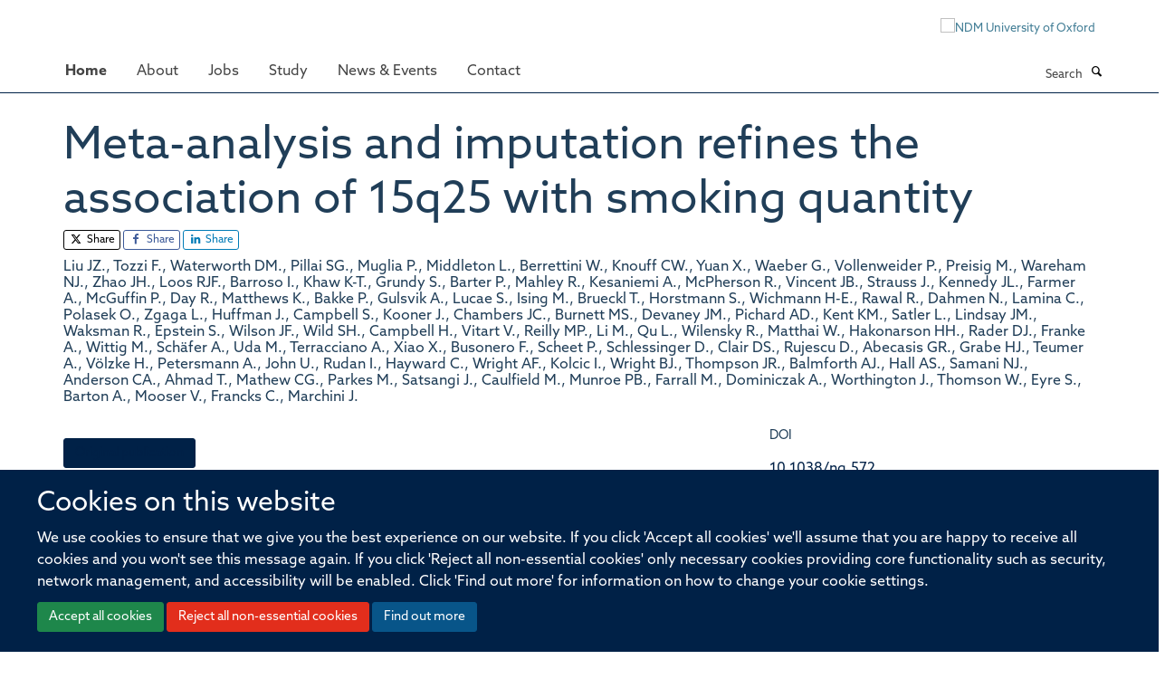

--- FILE ---
content_type: text/css
request_url: https://tools.ndm.ox.ac.uk/haiku_css/2022_additions.css
body_size: 27872
content:
/* --------------------------------------------- */
/*NDM SITE REDEV SEPT 22 ONWARD: STYLES */
/* --------------------------------------------- */

/* NOTE media commented tiles and columns won't be visible to edit in the compose screen unless you make the browser window narrow enough. */ 
/* eg there are 4 tiles on the study page which you can't edit if the browser window is over 767px width */
/* Apologies for any nightmares caused by all of the '!important' declarations. Haiku is a pig to restyle. Matt October'22 */

/* --------------------------------------------- */
/* images */
/* --------------------------------------------- */

html.main_ndm span.figure.image-inline {
    /* clip-path: polygon(100% 0, 100% 90%, 50% 100%, 0 100%, 0 0); */
}

/* --------------------------------------------- */
/* Fonts */
/* --------------------------------------------- */


html.main_ndm body {
    font-family: "azo-sans-web", arial, sans-serif!important;
	font-display: swap;
    }


html.main_ndm p a, h2 a, h3 a, h4 a, a.external-link {
    color: #002147!important;
    }
	
html.main_ndm a:hover {
    color: #4a4ab2;
    }

html.main_ndm p {
	font-size: 16px;
	line-height: 24px;
}

html.main_ndm li {
    font-size: 16px;
	line-height: 20px;
}

a.link-mailto {
    font-size: 16px;
}

a.btn.btn-primary {
    color: #fff!important;
}

html.main_ndm h1, html.main_ndm h2, html.main_ndm h3, html.main_ndm h4, html.main_ndm h5, html.main_ndm h6, html.main_ndm #sub-head1, html.main_ndm #sub-head2 {
	font-family: "azo-sans-web", arial, sans-serif!important;
	text-transform: none!important;
	font-weight: 100;
	font-display: swap;
}

html.main_ndm h2, html.main_ndm h3, html.main_ndm h4, html.main_ndm h5, html.main_ndm h6 {
    border-bottom: none!important;
	font-weight: 500;
}

html.main_ndm h1 {
	font-size: 50px;
	padding-top: 30px;
}

html.main_ndm h2 {
	font-size: 30px;
	line-height: 32px;
}

html.main_ndm h3 {
	font-size: 24px;
	line-height: 40px;
}

html.main_ndm h4 {
	font-size: 20px;
	line-height: 22px;
}

html.main_ndm h5 {
	font-size: 16px;
	line-height: 18px;
}

/*sub-head styles used to style links and headlines in embed tiles sub head 1 is identical to h2 above. sub-head2 is h3 above*/
html.main_ndm #sub-head1{
	font-size: 30px;
	line-height: 32px;
}

html.main_ndm #sub-head2 {
	font-size: 24px;
	line-height: 26px;
}

html.main_ndm #sub-head2 a {
	transition: 0.5s;
	color: #002147;
}

html.main_ndm #sub-head2 a:hover {
  	transform: scale(1.5);
	font-size: 22px;
	text-decoration: none;
	color: #002147;
}

/* Tile title "News" and "Quicklinks" on internal and homepage */
html.main_ndm #b969519c-b5a1-4b35-b71a-ad052cc83afd h3, html.main_ndm fd795a2c-d74b-4c41-b6b2-df1ffae1946d h3 {
	font-size: 30px;
}

/* News story individual titles on internal and homepage */
html.main_ndm #b969519c-b5a1-4b35-b71a-ad052cc83afd h2 a  {
	font-size: 18px;
	line-height: 15px;
}

/* --------------------------------------------- */
/* Fonts End */
/* --------------------------------------------- */


/* --------------------------------------------- */
/* Navigation and header restructure */
/* --------------------------------------------- */

/* log-in-out and name */
div#site-actions a {
    color: #002147;
}


html.main_ndm img.img-responsive.logo-secondary {
    /* max-height: 96px!important; */
}

html.main_ndm #site-header nav {
/*    border-bottom: 5px solid #ffffff;
    /* position: fixed;
    margin-top: -157px;
    background-color: #ffffff; */
    margin: 0 0 -1px -3%;
    z-index: 1000;
    width: 106%;
	height: 50px;
	padding: 5px 0px 5px 0px;
	/* color: #ffffff!important; */
	background-color: #fff;
	/* border-top: 1px solid #fff; */
}


html.main_ndm #site-header #site-breadcrumbs {
    /* display: none!important; */
	color:	#fff;
    /* height: 0px; */
	overflow: hidden;
	margin-top: -500px;
}

html.main_ndm #d9692ddf-fddf-4e84-b67b-0fffffb99985 #site-breadcrumbs {
	visibility: hidden;
}


/* pull header in to the same width and margins as page content */
html.main_ndm #site-header header {
    /* margin-bottom: 16px; */
    background-position: initial;
    /* margin-top: 0px!important; */
    max-width: 1170px;
    margin: 0px auto 10px auto;
    background-repeat: initial;
    background-size: auto;
}

/* pull navbar to same width as page content */
html.main_ndm #site-header nav .row {
    max-width: 1196px;
    margin: 7px auto;
}

/* align navbar with left of logo */
.col-sm-10 {
    margin-left: 0;
}

/* push down new menu when editor menu splits onto 2 lines on narrower screens */
@media (max-width: 1261px) {
body.userrole-authenticated #site-header {
    margin-top: 110px;
}
} 

/* push site nav mobile hamburger menu down on narrower screens */
@media (max-width: 767px) {
.col-xs-2.visible-xs {
    margin-top: 18px;
}
}


/* --------------------------------------------- */
/* Nav colours and spacing (desktop menu) */
/* --------------------------------------------- */


/* nav bar top padding */
#site-header nav, #site-parent__header nav {
    margin-top: 2rem;
	margin-bottom: -1px;
}

/* pull image up to navbar bottom border */
#site-header {
    padding-bottom: 0px;
	margin-bottom: -1px;
}


html.main_ndm #site-header .nav li a, html.main_ndm #site-parent__header .nav li a {
    font-family: "azo-sans-web", arial, sans-serif;
	color: #444;
    font-size: 16px!important;
    text-transform: capitalize;
	padding: 9px 15px 9px 15px;
	margin-top: -5px;
	font-display: swap;
}


html.main_ndm #site-header .nav li.active a, html.main_ndm #site-parent__header .nav li.active a {
	font-weight: 600;
}

html.main_ndm #site-header .nav li.active li a {
    font-weight: 100;
}

html.main_ndm #site-header .nav li.active a:hover, html.main_ndm #site-parent__header .nav li.active a:hover {
	color: #002147;
}

html.main_ndm #site-header .nav li.active ul li a
/*, html.main_ndm #site-parent__header .nav li.active a */ {
	background-color: #fff;
	height:	37px;
}

html.main_ndm #site-header .nav li.active ul li a:hover
/*, html.main_ndm #site-parent__header .nav li.active a */ {
	color: #eb5f17;
}

/* colors for dropdown on main menu */
html.main_ndm .dropdown#portaltab-about ul li a {
	padding: 9px 15px 9px 0px;
	color: #002147;
}

/* colors for dropdown on main menu Do I need this???>? */ 
html.main_ndm div#site-bar ul.nav.navbar-nav ul li a {
    color: #002147!important;
}


html.main_ndm ul.nav.navbar-nav a:hover, html.main_ndm div#site-bar ul.nav.navbar-nav ul li a:hover {
    color: #eb5f17!important;
}

/* colour of current hover
html.main_ndm ul.nav.navbar-nav li.active a:hover, html.main_ndm div#site-bar ul.nav.navbar-nav ul li.active a:hover {
    color: #002147!important;
} */

/* slightly reduce menu font size on screens between desktop and mobile standard sizes, just to cover all bases */
@media (max-width: 939px) {
html.main_ndm #site-header .nav li a, html.main_ndm #site-parent__header .nav li a {
    font-size: 15px!important;
    padding: 9px 5px 9px 15px;
}
}

/* make navbar full width */
 #site-header nav {
    margin: 0 0 -1px -3%;
    z-index: 1000;
    width: 106%;
    height: 50px;
    padding: 5px 0px 5px 0px;
    /* color: #ffffff !important; */
    background-color: #fff;
    /* border-top: 1px solid #fff; */
}



/* --------------------------------------------- */
/* Accordion */
/* --------------------------------------------- */


html.main_ndm div#f4de1482-a90b-4618-b2f0-21657bf110e9 .accordion {
  background-color: #eee;
  color: #444;
  cursor: pointer;
  padding: 18px;
  width: 100%;
  border: none;
  border-bottom: 2px solid #fff;
  text-align: left;
  outline: none;
  font-size: 15px;
  transition: 0.4s;
}

html.main_ndm div#f4de1482-a90b-4618-b2f0-21657bf110e9 .accordion:hover {
  background-color: #c6c6c6;
}
 

html.main_ndm div#f4de1482-a90b-4618-b2f0-21657bf110e9 .active, .accordion:hover {
  background-color: #ccc; 
}

 

html.main_ndm div#f4de1482-a90b-4618-b2f0-21657bf110e9 .panel {
  padding: 0 18px;
  display: none;
  background-color: white;
  overflow: hidden;
}


/* --------------------------------------------- */
/* Accordion End */
/* --------------------------------------------- */


/* --------------------------------------------- */
/* Internal Page Styling */
/* --------------------------------------------- */


html.main_ndm .quicklinks {
	padding: 10px;
	background-color: #002147;
	font-size: 18px;
	color: #ffffff;
  	transition: 0.5s;
}


html.main_ndm .quicklinks:hover {
  	transform: scale(1.04);
	font-size: 19px;
	padding-left: 20px;
}

/* --------------------------------------------- */
/* EMBED TILES */
/* --------------------------------------------- */



/* caption for embed tiles with pictures */
html.main_ndm .tile-caption {
	background-color: #158045;
	/* background-color: #002147; */
    	height: 80px;
    	color: #ffffff;
    	padding: 10px;
    	position: relative;
    	bottom: 80px;
    	width: 100%;
	margin-bottom: -80px;
}

/* hide overflow on all embed tiles */
html.main_ndm .cover-embed-tile.tile-content.clearfix.box-border-none.box-plain {
    	overflow: hidden;
}

/* font styling for colourboxes */
html.main_ndm #colourbox-head {
    	color: #ffffff;
    	font-family: "azo-sans-web", arial, sans-serif;
    	font-weight: 500;
    	font-size: 65px;
    	line-height: 65px;
    	margin: 0;
		font-display: swap;
}

html.main_ndm #colourbox-sub{
    	color: #ffffff;
    	font-family: "azo-sans-web", arial, sans-serif;
    	font-weight: 500;
    	font-size: 33px;
    	line-height: 39px;
		font-display: swap;

}


/* font styling for internal page colourboxes */
html.main_ndm .wrapper h6, html.main_ndm .wrapper-clip h6 {
    	color: #ffffff;
    	font-family: "azo-sans-web ", arial, sans-serif;
    	font-weight: 100;
    	font-size: 30px;
    	line-height: 36px;
	margin-top: 180px;
	font-display: swap;
}

html.main_ndm .wrapper h6:hover {
	text-decoration:none;
}


/* colourbox wrapper and clipped corner wrapper */
html.main_ndm .wrapper {
	height: 320px; 
	width: 100%; 
  	transition: 0.5s;
}

/* colourbox wrapper clip off corner */
html.main_ndm .wrapper-clip{
    height: 320px;
    width: 100%;
		/* clip-path: polygon(100% 0, 100% 100%, 0 100%, 0px 73px, 90px 0); */
    transition: 0.5s;
}

/* wrapper hover animation effect */
html.main_ndm .wrapper-clip:hover, html.main_ndm .wrapper-unit-clip:hover {
  	transform: scale(1.04);
	font-size: 30px!important;
}

html.main_ndm .wrapper:hover, html.main_ndm .wrapper-unit:hover, html.main_ndm .wrapper-unit-clip:hover {
  	transform: scale(1.04);
	font-size: 30px!important;
}


/* ------------------------- */
/* UNIT PAGE                 */
/* ------------------------- */

/* unit table styling */
#units-table, #units-table a {
	color: #ffffff;
	text-decoration: none;
	font-size: 11pt!important;
	line-height: 18px;
	font-weight: 500;
}

#units-table td {
	padding: 4px;
	background-color: #ffffff;
	border: 1px solid #ffffff;
	font-size: 11pt!important;
	line-height: 18px;
}

#units-table a:hover {
	color: #002147;
}

#col-1 {
	width: 12%;
}

#col-1 p {
	padding: 0 0 0 4px;
 color: #ffffff; 
 font-size: 12px; 
 line-height: 17px;
}

#col-2 {
	width: 44%;
}

#col-3 {
	width: 44%;
	color: #002147!important;
}

#col-3:hover {
	color: #ffffff!important;

}

/* font styling for units page colourboxes */
html.main_ndm .wrapper-unit h6, html.main_ndm .wrapper-unit-clip h6 {
    color: #ffffff;
    font-family: "azo-sans-web", arial, sans-serif;
    font-weight: 100;
    font-size: 22px;
    line-height: 25px;
	margin-top: -10px;
	font-display: swap;
}


/* image styling for unit page */
html.main_ndm .unit-image {
	margin-bottom: -20px;
}


html.main_ndm .unit-image .image-inline {
	margin: 0;
}


/* shorter than wrapper-unit to allow the clip (the clip path adds to the height) */
html.main_ndm .wrapper-unit-clip {
    height: 130px;
    margin-top: 0px;
    width: 100%;
    	/* clip-path: polygon(100% 0, 100% 100%, 0 100%, 0px 73px, 90px 0); */
    transition: 0.5s;
}


/* content styling */
html.main_ndm .wrapper a div, html.main_ndm .wrapper-clip a div, html.main_ndm .wrapper-unit a div, html.main_ndm .wrapper-unit-clip a div {
	padding: 40px 20px; 
	height: 400px; 
	background-repeat: no-repeat;
	/* background-size: 80%; */
	background-position: top-left;
}


/* wrapper for unit page nb clip-path added to equalise heights */
html.main_ndm .wrapper-unit {
	height: 130px; 
    width: 101%;
    	/* clip-path: polygon(100% 0, 100% 100%, 0 100%, 0px 73px, 90px 0); */ */
    transition: 0.5s;
}

@media (max-width: 763px) {
html.main_ndm .wrapper a div, html.main_ndm .wrapper-clip a div, html.main_ndm .wrapper-unit a div, html.main_ndm .wrapper-unit-clip a div {
    background-size: contain;
}

html.main_ndm .wrapper-unit h6, html.main_ndm .wrapper-unit-clip h6 {
    font-size: 26px;
    line-height: 30px;
    margin-top: -8px;
}
}

/* --------------------------------------------- */
/* EMBED TILES END */
/* --------------------------------------------- */


/* --------------------------------------------- */
/* HOMEPAGE */
/* --------------------------------------------- */


html.main_ndm #homepage-study-tile {
    background-color: #002147;
    background-size: cover;
    padding: 30px;
    height: 350px;
    border-bottom: 40px solid #002147;
    border-left: 20px solid #002147;
    border-top: 20px solid #002147;
}

html.main_ndm .home-study-pic-tile {
	background-image: url(https://www.ndm.ox.ac.uk/images/homepage/study-at-nuffield-department-of-medicine-2); background-size: cover;
	padding: 30px;
	height: 350px;
}	


html.main_ndm .home-work-pic-tile {
	background-image: url(https://www.ndm.ox.ac.uk/images/homepage/jobs-at-nuffield-department-of-medicine-2);
    background-size: cover;
    height: 300px; width: 90%; margin: auto; z-index: 99999; position: inherit;
}
	

/* 'NEWS' - tile title */
div#ec57b1a9-436a-40e6-af50-29982ebfe1bd h3 .external-link {
    line-height: 38px;
}
/* tighten up line height of news story titles on news tile */
#d158a650-8cfb-40fd-a992-ea4840de9ffb h2.media-heading {
    line-height: 26px;
}

/* news tile margins */
div#d158a650-8cfb-40fd-a992-ea4840de9ffb {
    margin: -20px 20px -10px 0px;
}

/* resolve first and last item appearing taller than 2nd and 3rd - specific to this news tile on homepage only */
div#d158a650-8cfb-40fd-a992-ea4840de9ffb ul.list-horizontal li.media:last-child {
    margin: 0.61538rem 0.61538rem 0.61538rem 0.61538rem;
    padding: 0.61538rem 0.61538rem 0.61538rem 0.61538rem;
}

div#d158a650-8cfb-40fd-a992-ea4840de9ffb ul.list-horizontal li.media:first-child {
    margin: 0.61538rem 0.61538rem 0.61538rem 0.61538rem;
    padding: 0.61538rem 0.61538rem 0.61538rem 0.61538rem;
}

/* correcting the misalignment of X icon */
/*.social-following .glyphicon-twitter::before {
    margin-right: 0.1em;
}
*/
/* end */

.social-following .glyphicon-bluesky::before {
    margin-left: -1px;
    margin-right: 0;
}




/* --------------------------------------------- */
/* HOMEPAGE END */
/* --------------------------------------------- */


/* --------------------------------------------- */
/* TEAM PAGE */
/* --------------------------------------------- */

html.main_ndm div.profiles-listing h2 {
    font-size: 18px;
	line-height: 20px;
}

.listing-item-profile span {
    font-family: "azo-sans-web", arial, sans-serif;
	color: #002147;
	font-display: swap;
}

/*html.main_ndm a[itemprop="name"] {
    font-size: 18px;
	line-height: 20px;
}
*/
html.main_ndm div#profiles-listing-tabbed p {
    font-size: 14px;
    line-height: 18px;
}

html.main_ndm div.cover-publications-tile p {
    font-size: 14px;
	line-height: 22px;
}

/* authors of publications */
ul.media-list .details {
    font-family: "azo-sans-web", arial, sans-serif;
	font-display: swap;
}

/* --------------------------------------------- */
/* TEAM PAGE END */
/* --------------------------------------------- */

/* --------------------------------------------- */
/* STUDY PAGE */
/* --------------------------------------------- */

/* pull images to left to align with course text */
.column.col-md-6.cs-8d840d33-b901-47e4-a631-2c91290f6bbc .tile-content .image-inline, .column.col-md-6.cs-105c2d99-8a0f-476b-9b6e-cfcab835ede7 .tile-content .image-inline, .column.col-md-6.cs-6c249df6-31c5-49ee-8920-08ef36392c39  .tile-content .image-inline, .column.col-md-6.cs-9689fa6b-1819-4f7d-a85c-d546cb23eb0a  .tile-content .image-inline {
    margin: 0;
}

/* manage size of background images */
.cs-b1304d02-8551-4aab-8f5a-a13dcd900327, .cs-f69cc913-be98-47b7-bf14-0098f42dfa5d, .cs-2f659ca1-d5c2-4ea5-9907-05a8f23caca3, .cs-814aabda-2bbe-4037-b29f-9cadc7b2cb8d, .cs-a18484d9-2514-45c5-85f6-5aca638ab5e0, .cs-fc2a60b4-7ec0-46d6-9290-e1275e4b9467 {
    background-size: cover!important;
    background-size: 26%!important; 
} 

@media (max-width: 763px) {
html.main_ndm .cs-9260e48d-3202-4252-9a62-a8699619d9dc {
	background-position: -498px!important;
}
}


/* --------------------------------------------- */
/* STUDY END */
/* --------------------------------------------- */
	
/* --------------------------------------------- */
/* ABOUT PAGE */
/* --------------------------------------------- */



/* --------------------------------------------- */
/* ABOUT END */
/* --------------------------------------------- */


/* --------------------------------------------- */
/* PUBLICATIONS PAGE */
/* --------------------------------------------- */


/* --------------------------------------------- */
/* PUBLICATIONS END */
/* --------------------------------------------- */

/* --------------------------------------------- */
/* JOBS */
/* --------------------------------------------- */


html.main_ndm .tile-content .job-accordion .panel-default .panel-heading {
	text-transform: none;
}

html.main_ndm .tile-content .job-accordion .panel-default .panel-heading a.panel-title {
	text-transform: none;
	font-weight: 100!important;
	font-size: 30px;
}

/* --------------------------------------------- */
/* JOBS END */
/* --------------------------------------------- */

/* --------------------------------------------- */
/* NEWS */
/* --------------------------------------------- */

/* news item main title */
.listing-item-news .media-heading [itemprop="name"] {
    font-size: 18px;
	line-height: 15px;
}

/* news item article intro text */
html.main_ndm .listing-item-news p[itemprop="description"] {
	font-size: 14px;
	line-height: 24px;
}

/* news item article date */
html.main_ndm .listing-item-news p span[itemprop="datePublished"] {
	font-family: "azo-sans-web", arial, sans-serif!important;
	font-display: swap;
}


html.main_ndm .portlet-similaritems h3 {
    font-size: 24px;
    line-height: 26px;
}

.label-primary {
    background-color: #002147;
}

/* --------------------------------------------- */
/* NEWS END */
/* --------------------------------------------- */

/* --------------------------------------------- */
/* EVENTS */
/* --------------------------------------------- */

div#events-listing .media-heading {
    font-size: 30px!important;
}

/* --------------------------------------------- */
/* EVENTS END */
/* --------------------------------------------- */

/* --------------------------------------------- */
/* CONTACT PAGE */
/* --------------------------------------------- */


div#contact_map {
	height: 343px;
}
div#contact_map div.overseas_unit h2 {
	font-size: 12px;
}
div#contact_map div.overseas_unit p {
	font-size: 10px;
}
div#contact_map div.overseas_unit img {
	width: 50%;
}

/* --------------------------------------------- */
/* CONTACT PAGE END */
/* --------------------------------------------- */

/* --------------------------------------------- */
/* FOOTER */
/* --------------------------------------------- */

html.main_ndm #site-footer .col-md-8 {
	width: 102%;
	background-color: #002147;
	padding: 50px;
	text-align: center;
	color: #fff;
	margin: -20px 0 0 -16px;
}

html.main_ndm #site-footer .col-md-4 {
	display: none!important;
	height: 0px;
}

html.main_ndm ul#footer-nav li a {
	font-size: 15px;
	color: #fff;
	line-height: 40px;
}

html.main_ndm div#site-copyright {
	font-size: 14px;
	margin-bottom: 22px;
}


/* --------------------------------------------- */
/* FOOTER END */
/* --------------------------------------------- */


/* --------------------------------------------- */
/* GENERAL SITE-WIDE */
/* --------------------------------------------- */

/* colour alternate rows in tables */
tr:nth-child(odd) {
    background-color: #edf4fa!important;
}

/* --------------------------------------------- */
/* GENERAL SITEWIDE END */
/* --------------------------------------------- */

/* --------------------------------------------- */
/* MEDIA QUERIES SITE-WIDE */
/* --------------------------------------------- */
/* the following CSS is also in site setup - in both as a fallback. These styles hides the primary Spires logo (top left) on desktops but if you just run it from here, 
it flashes then disappears. Putting the code in site setup appears to run before other css, stopping the flashing. 
so the primary logo is completely hidden */

@media (max-width: 767px) {
a#primary-logo {
    display: block;
    visibility: visible;
}
}

@media (min-width: 768px) {
a#primary-logo {
    display: none;
	visibility: hidden;
}
}

/* --------------------------------------------- */
/* MEDIA QUERIES SITEWIDE END */
/* --------------------------------------------- */

/* --------------------------------------------- */
/* MEDIA QUERIES INST/CENTS/UNITS */
/* --------------------------------------------- */
@media (max-width: 763px) {
	#e3fc1030-e7eb-479c-8184-661266e44ed9 .cover-embed-tile {
		overflow: visible;
	}
	
	#col-1 {
	width="10%";
}

#col-2 {
	width="30%";
}

#col-3 {
	width="30%";
}

#col-1 p {
 color: #ffffff; 
 font-size: 18px; 
 line-height: 23px;
}
}

@media (max-width: 1150px) {
html.main_ndm .wrapper-unit h6, html.main_ndm .wrapper-unit-clip h6 {
    color: #ffffff;
    font-family: "azo-sans-web", arial, sans-serif;
    font-weight: 100;
    font-size: 20px;
    line-height: 24px;
    margin-top: -10px;
	font-display: swap;
}
}
/* --------------------------------------------- */
/* MEDIA QUERIES INST/CENTS/UNITS END */
/* --------------------------------------------- */


/* --------------------------------------------- */
/* MEDIA QUERIES NEWS */
/* --------------------------------------------- */

@media (max-width: 763px) {
html.main_ndm .column.col-md-12.cs-49e6a411-888d-44d3-8c1f-1a129026f270 ul.list-horizontal {
    display: block!important;
   
}

html.main_ndm .column.col-md-12.cs-49e6a411-888d-44d3-8c1f-1a129026f270 .list-scroll__control.list-scroll__control--right {
    display: none;
}

html.main_ndm .state-published {
    font-size: 24px!important;
}
}
/* --------------------------------------------- */
/* MEDIA QUERIES NEWS END */
/* --------------------------------------------- */

/* --------------------------------------------- */
/* MEDIA QUERIES jobs*/
/* --------------------------------------------- */

/* reposition header image for small screens */
@media (max-width: 763px) {
html.main_ndm .cs-bd31b06f-77d0-443f-9b4d-87f87dd1684b {
    background-position: -810px!important;}
}

/* --------------------------------------------- */
/* MEDIA QUERIES JOBS END */
/* --------------------------------------------- */


/* --------------------------------------------- */
/* MEDIA QUERIES STUDY */
/* --------------------------------------------- */


/* hide wider screen courses on small screens */
@media (max-width: 991px) {
html.main_ndm .row.row8.cs-814aabda-2bbe-4037-b29f-9cadc7b2cb8d, 
html.main_ndm .row.row7.cs-2f659ca1-d5c2-4ea5-9907-05a8f23caca3, 
html.main_ndm .row.row6.cs-b1304d02-8551-4aab-8f5a-a13dcd900327,
html.main_ndm .row.row5.cs-f69cc913-be98-47b7-bf14-0098f42dfa5d, 
html.main_ndm .row.row9.cs-a18484d9-2514-45c5-85f6-5aca638ab5e0,
html.main_ndm .row.row10.cs-fc2a60b4-7ec0-46d6-9290-e1275e4b9467 {
    display: none;
}
}

/* hide narrow screen courses on wider screens */
@media (min-width: 992px) {
html.main_ndm .row.row11.cs-b27d33f6-b168-48c3-8bd7-1438ed75c375 {
    display: none;
}
}

/* hide full width banner on mobiles 
@media (max-width: 450px) {
html.main_ndm .cs-9260e48d-3202-4252-9a62-a8699619d9dc {
    display: none;
	visibility: hidden;
} 
}

 hide mobile banner on desktops 
@media (min-width: 451px) {
html.main_ndm .cs-ab0dde37-a570-497f-a64e-7eda68f286b9 {
    display: none;
}
} 

*/


/* --------------------------------------------- */
/* MEDIA QUERIES STUDY END */
/* --------------------------------------------- */

/* --------------------------------------------- */
/* MEDIA QUERIES HOME */
/* --------------------------------------------- */

@media (max-width: 992px) {

/* hide movie on mobiles */
html.main_ndm .cs-4ddf2d88-6f0f-4730-9edc-f2635f9c4e78 {
    display: none;
}

/* hide title on mobiles */
html.main_ndm .row.row2.cs-ac465207-a34a-4ad9-b0a0-3b225ce2ac5e {
    display: none;
}
}

@media (max-width: 763px) {
html.main_ndm #homepage-study-tile {
	background-color: #002147;
	background-size: cover;
	padding: 20px 30px 20px 15px;
	height: 350px;
	border: 0px;
}

html.main_ndm .home-study-pic-tile {
    margin-left: 110px;
	background-image: url(https://www.ndm.ox.ac.uk/images/homepage/study-at-nuffield-department-of-medicine);
}	

html.main_ndm .home-work-pic-tile {
	background-image: url(https://www.ndm.ox.ac.uk/images/homepage/jobs-at-nuffield-department-of-medicine);
    background-size: cover;
    height: 300px; width: 100%; margin: 35px auto 0; z-index: 99999; position: inherit;
}

html.main_ndm .column.col-md-6.cs-858157e9-d262-4d44-bb47-44d35cd58582 {
    margin-bottom: -20px;
    margin-left: 0px!important;
}
}

@media (min-width: 993px) {


/* show adjusted title on mobiles */
html.main_ndm .row.row3.cs-408bd46e-59c5-452c-93f0-2be3bc91fc8c {
    display: none;
}
}


/* 
html.main_ndm #site-search .input-group .input-group-btn .btn {
    color: #fff;
}
*/

/* --------------------------------------------- */
/* MEDIA QUERIES HOME END */
/* --------------------------------------------- */

/* --------------------------------------------- */
/* MEDIA QUERIES INTERNAL PAGE  */
/* --------------------------------------------- */

@media (max-width: 763px) {
/* font styling for internal page colourboxes */
html.main_ndm .wrapper h6, html.main_ndm .wrapper-clip h6 {
    color: #ffffff;
    font-family:  "azo-sans-web", arial, sans-serif;
    font-weight: 100;
    font-size: 30px;
    line-height: 32px;
	margin: 232px 0 0 -10px;
	font-display: swap;
}
}

/* --------------------------------------------- */
/* MEDIA QUERIES INTERNAL PAGE END  */
/* --------------------------------------------- */





